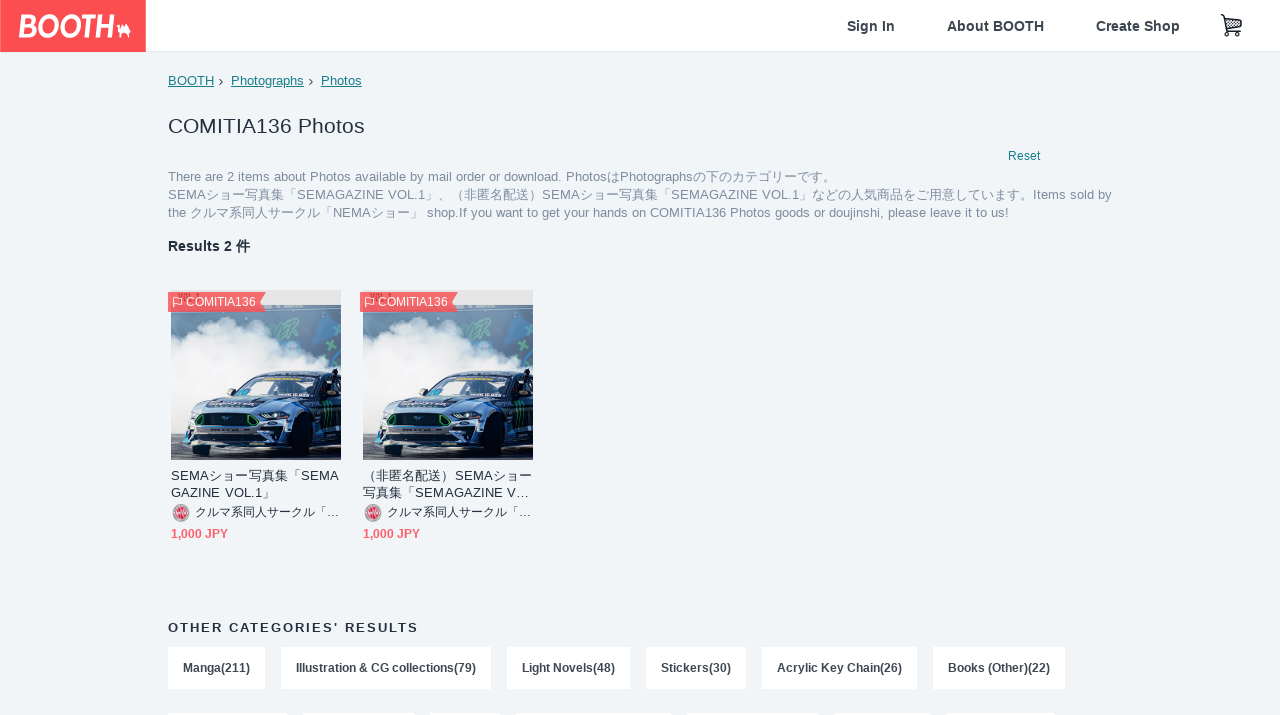

--- FILE ---
content_type: text/html; charset=utf-8
request_url: https://www.google.com/recaptcha/enterprise/anchor?ar=1&k=6LfF1dcZAAAAAOHQX8v16MX5SktDwmQINVD_6mBF&co=aHR0cHM6Ly9ib290aC5wbTo0NDM.&hl=en&v=PoyoqOPhxBO7pBk68S4YbpHZ&size=invisible&anchor-ms=20000&execute-ms=30000&cb=cf5lbjf5ta3v
body_size: 48651
content:
<!DOCTYPE HTML><html dir="ltr" lang="en"><head><meta http-equiv="Content-Type" content="text/html; charset=UTF-8">
<meta http-equiv="X-UA-Compatible" content="IE=edge">
<title>reCAPTCHA</title>
<style type="text/css">
/* cyrillic-ext */
@font-face {
  font-family: 'Roboto';
  font-style: normal;
  font-weight: 400;
  font-stretch: 100%;
  src: url(//fonts.gstatic.com/s/roboto/v48/KFO7CnqEu92Fr1ME7kSn66aGLdTylUAMa3GUBHMdazTgWw.woff2) format('woff2');
  unicode-range: U+0460-052F, U+1C80-1C8A, U+20B4, U+2DE0-2DFF, U+A640-A69F, U+FE2E-FE2F;
}
/* cyrillic */
@font-face {
  font-family: 'Roboto';
  font-style: normal;
  font-weight: 400;
  font-stretch: 100%;
  src: url(//fonts.gstatic.com/s/roboto/v48/KFO7CnqEu92Fr1ME7kSn66aGLdTylUAMa3iUBHMdazTgWw.woff2) format('woff2');
  unicode-range: U+0301, U+0400-045F, U+0490-0491, U+04B0-04B1, U+2116;
}
/* greek-ext */
@font-face {
  font-family: 'Roboto';
  font-style: normal;
  font-weight: 400;
  font-stretch: 100%;
  src: url(//fonts.gstatic.com/s/roboto/v48/KFO7CnqEu92Fr1ME7kSn66aGLdTylUAMa3CUBHMdazTgWw.woff2) format('woff2');
  unicode-range: U+1F00-1FFF;
}
/* greek */
@font-face {
  font-family: 'Roboto';
  font-style: normal;
  font-weight: 400;
  font-stretch: 100%;
  src: url(//fonts.gstatic.com/s/roboto/v48/KFO7CnqEu92Fr1ME7kSn66aGLdTylUAMa3-UBHMdazTgWw.woff2) format('woff2');
  unicode-range: U+0370-0377, U+037A-037F, U+0384-038A, U+038C, U+038E-03A1, U+03A3-03FF;
}
/* math */
@font-face {
  font-family: 'Roboto';
  font-style: normal;
  font-weight: 400;
  font-stretch: 100%;
  src: url(//fonts.gstatic.com/s/roboto/v48/KFO7CnqEu92Fr1ME7kSn66aGLdTylUAMawCUBHMdazTgWw.woff2) format('woff2');
  unicode-range: U+0302-0303, U+0305, U+0307-0308, U+0310, U+0312, U+0315, U+031A, U+0326-0327, U+032C, U+032F-0330, U+0332-0333, U+0338, U+033A, U+0346, U+034D, U+0391-03A1, U+03A3-03A9, U+03B1-03C9, U+03D1, U+03D5-03D6, U+03F0-03F1, U+03F4-03F5, U+2016-2017, U+2034-2038, U+203C, U+2040, U+2043, U+2047, U+2050, U+2057, U+205F, U+2070-2071, U+2074-208E, U+2090-209C, U+20D0-20DC, U+20E1, U+20E5-20EF, U+2100-2112, U+2114-2115, U+2117-2121, U+2123-214F, U+2190, U+2192, U+2194-21AE, U+21B0-21E5, U+21F1-21F2, U+21F4-2211, U+2213-2214, U+2216-22FF, U+2308-230B, U+2310, U+2319, U+231C-2321, U+2336-237A, U+237C, U+2395, U+239B-23B7, U+23D0, U+23DC-23E1, U+2474-2475, U+25AF, U+25B3, U+25B7, U+25BD, U+25C1, U+25CA, U+25CC, U+25FB, U+266D-266F, U+27C0-27FF, U+2900-2AFF, U+2B0E-2B11, U+2B30-2B4C, U+2BFE, U+3030, U+FF5B, U+FF5D, U+1D400-1D7FF, U+1EE00-1EEFF;
}
/* symbols */
@font-face {
  font-family: 'Roboto';
  font-style: normal;
  font-weight: 400;
  font-stretch: 100%;
  src: url(//fonts.gstatic.com/s/roboto/v48/KFO7CnqEu92Fr1ME7kSn66aGLdTylUAMaxKUBHMdazTgWw.woff2) format('woff2');
  unicode-range: U+0001-000C, U+000E-001F, U+007F-009F, U+20DD-20E0, U+20E2-20E4, U+2150-218F, U+2190, U+2192, U+2194-2199, U+21AF, U+21E6-21F0, U+21F3, U+2218-2219, U+2299, U+22C4-22C6, U+2300-243F, U+2440-244A, U+2460-24FF, U+25A0-27BF, U+2800-28FF, U+2921-2922, U+2981, U+29BF, U+29EB, U+2B00-2BFF, U+4DC0-4DFF, U+FFF9-FFFB, U+10140-1018E, U+10190-1019C, U+101A0, U+101D0-101FD, U+102E0-102FB, U+10E60-10E7E, U+1D2C0-1D2D3, U+1D2E0-1D37F, U+1F000-1F0FF, U+1F100-1F1AD, U+1F1E6-1F1FF, U+1F30D-1F30F, U+1F315, U+1F31C, U+1F31E, U+1F320-1F32C, U+1F336, U+1F378, U+1F37D, U+1F382, U+1F393-1F39F, U+1F3A7-1F3A8, U+1F3AC-1F3AF, U+1F3C2, U+1F3C4-1F3C6, U+1F3CA-1F3CE, U+1F3D4-1F3E0, U+1F3ED, U+1F3F1-1F3F3, U+1F3F5-1F3F7, U+1F408, U+1F415, U+1F41F, U+1F426, U+1F43F, U+1F441-1F442, U+1F444, U+1F446-1F449, U+1F44C-1F44E, U+1F453, U+1F46A, U+1F47D, U+1F4A3, U+1F4B0, U+1F4B3, U+1F4B9, U+1F4BB, U+1F4BF, U+1F4C8-1F4CB, U+1F4D6, U+1F4DA, U+1F4DF, U+1F4E3-1F4E6, U+1F4EA-1F4ED, U+1F4F7, U+1F4F9-1F4FB, U+1F4FD-1F4FE, U+1F503, U+1F507-1F50B, U+1F50D, U+1F512-1F513, U+1F53E-1F54A, U+1F54F-1F5FA, U+1F610, U+1F650-1F67F, U+1F687, U+1F68D, U+1F691, U+1F694, U+1F698, U+1F6AD, U+1F6B2, U+1F6B9-1F6BA, U+1F6BC, U+1F6C6-1F6CF, U+1F6D3-1F6D7, U+1F6E0-1F6EA, U+1F6F0-1F6F3, U+1F6F7-1F6FC, U+1F700-1F7FF, U+1F800-1F80B, U+1F810-1F847, U+1F850-1F859, U+1F860-1F887, U+1F890-1F8AD, U+1F8B0-1F8BB, U+1F8C0-1F8C1, U+1F900-1F90B, U+1F93B, U+1F946, U+1F984, U+1F996, U+1F9E9, U+1FA00-1FA6F, U+1FA70-1FA7C, U+1FA80-1FA89, U+1FA8F-1FAC6, U+1FACE-1FADC, U+1FADF-1FAE9, U+1FAF0-1FAF8, U+1FB00-1FBFF;
}
/* vietnamese */
@font-face {
  font-family: 'Roboto';
  font-style: normal;
  font-weight: 400;
  font-stretch: 100%;
  src: url(//fonts.gstatic.com/s/roboto/v48/KFO7CnqEu92Fr1ME7kSn66aGLdTylUAMa3OUBHMdazTgWw.woff2) format('woff2');
  unicode-range: U+0102-0103, U+0110-0111, U+0128-0129, U+0168-0169, U+01A0-01A1, U+01AF-01B0, U+0300-0301, U+0303-0304, U+0308-0309, U+0323, U+0329, U+1EA0-1EF9, U+20AB;
}
/* latin-ext */
@font-face {
  font-family: 'Roboto';
  font-style: normal;
  font-weight: 400;
  font-stretch: 100%;
  src: url(//fonts.gstatic.com/s/roboto/v48/KFO7CnqEu92Fr1ME7kSn66aGLdTylUAMa3KUBHMdazTgWw.woff2) format('woff2');
  unicode-range: U+0100-02BA, U+02BD-02C5, U+02C7-02CC, U+02CE-02D7, U+02DD-02FF, U+0304, U+0308, U+0329, U+1D00-1DBF, U+1E00-1E9F, U+1EF2-1EFF, U+2020, U+20A0-20AB, U+20AD-20C0, U+2113, U+2C60-2C7F, U+A720-A7FF;
}
/* latin */
@font-face {
  font-family: 'Roboto';
  font-style: normal;
  font-weight: 400;
  font-stretch: 100%;
  src: url(//fonts.gstatic.com/s/roboto/v48/KFO7CnqEu92Fr1ME7kSn66aGLdTylUAMa3yUBHMdazQ.woff2) format('woff2');
  unicode-range: U+0000-00FF, U+0131, U+0152-0153, U+02BB-02BC, U+02C6, U+02DA, U+02DC, U+0304, U+0308, U+0329, U+2000-206F, U+20AC, U+2122, U+2191, U+2193, U+2212, U+2215, U+FEFF, U+FFFD;
}
/* cyrillic-ext */
@font-face {
  font-family: 'Roboto';
  font-style: normal;
  font-weight: 500;
  font-stretch: 100%;
  src: url(//fonts.gstatic.com/s/roboto/v48/KFO7CnqEu92Fr1ME7kSn66aGLdTylUAMa3GUBHMdazTgWw.woff2) format('woff2');
  unicode-range: U+0460-052F, U+1C80-1C8A, U+20B4, U+2DE0-2DFF, U+A640-A69F, U+FE2E-FE2F;
}
/* cyrillic */
@font-face {
  font-family: 'Roboto';
  font-style: normal;
  font-weight: 500;
  font-stretch: 100%;
  src: url(//fonts.gstatic.com/s/roboto/v48/KFO7CnqEu92Fr1ME7kSn66aGLdTylUAMa3iUBHMdazTgWw.woff2) format('woff2');
  unicode-range: U+0301, U+0400-045F, U+0490-0491, U+04B0-04B1, U+2116;
}
/* greek-ext */
@font-face {
  font-family: 'Roboto';
  font-style: normal;
  font-weight: 500;
  font-stretch: 100%;
  src: url(//fonts.gstatic.com/s/roboto/v48/KFO7CnqEu92Fr1ME7kSn66aGLdTylUAMa3CUBHMdazTgWw.woff2) format('woff2');
  unicode-range: U+1F00-1FFF;
}
/* greek */
@font-face {
  font-family: 'Roboto';
  font-style: normal;
  font-weight: 500;
  font-stretch: 100%;
  src: url(//fonts.gstatic.com/s/roboto/v48/KFO7CnqEu92Fr1ME7kSn66aGLdTylUAMa3-UBHMdazTgWw.woff2) format('woff2');
  unicode-range: U+0370-0377, U+037A-037F, U+0384-038A, U+038C, U+038E-03A1, U+03A3-03FF;
}
/* math */
@font-face {
  font-family: 'Roboto';
  font-style: normal;
  font-weight: 500;
  font-stretch: 100%;
  src: url(//fonts.gstatic.com/s/roboto/v48/KFO7CnqEu92Fr1ME7kSn66aGLdTylUAMawCUBHMdazTgWw.woff2) format('woff2');
  unicode-range: U+0302-0303, U+0305, U+0307-0308, U+0310, U+0312, U+0315, U+031A, U+0326-0327, U+032C, U+032F-0330, U+0332-0333, U+0338, U+033A, U+0346, U+034D, U+0391-03A1, U+03A3-03A9, U+03B1-03C9, U+03D1, U+03D5-03D6, U+03F0-03F1, U+03F4-03F5, U+2016-2017, U+2034-2038, U+203C, U+2040, U+2043, U+2047, U+2050, U+2057, U+205F, U+2070-2071, U+2074-208E, U+2090-209C, U+20D0-20DC, U+20E1, U+20E5-20EF, U+2100-2112, U+2114-2115, U+2117-2121, U+2123-214F, U+2190, U+2192, U+2194-21AE, U+21B0-21E5, U+21F1-21F2, U+21F4-2211, U+2213-2214, U+2216-22FF, U+2308-230B, U+2310, U+2319, U+231C-2321, U+2336-237A, U+237C, U+2395, U+239B-23B7, U+23D0, U+23DC-23E1, U+2474-2475, U+25AF, U+25B3, U+25B7, U+25BD, U+25C1, U+25CA, U+25CC, U+25FB, U+266D-266F, U+27C0-27FF, U+2900-2AFF, U+2B0E-2B11, U+2B30-2B4C, U+2BFE, U+3030, U+FF5B, U+FF5D, U+1D400-1D7FF, U+1EE00-1EEFF;
}
/* symbols */
@font-face {
  font-family: 'Roboto';
  font-style: normal;
  font-weight: 500;
  font-stretch: 100%;
  src: url(//fonts.gstatic.com/s/roboto/v48/KFO7CnqEu92Fr1ME7kSn66aGLdTylUAMaxKUBHMdazTgWw.woff2) format('woff2');
  unicode-range: U+0001-000C, U+000E-001F, U+007F-009F, U+20DD-20E0, U+20E2-20E4, U+2150-218F, U+2190, U+2192, U+2194-2199, U+21AF, U+21E6-21F0, U+21F3, U+2218-2219, U+2299, U+22C4-22C6, U+2300-243F, U+2440-244A, U+2460-24FF, U+25A0-27BF, U+2800-28FF, U+2921-2922, U+2981, U+29BF, U+29EB, U+2B00-2BFF, U+4DC0-4DFF, U+FFF9-FFFB, U+10140-1018E, U+10190-1019C, U+101A0, U+101D0-101FD, U+102E0-102FB, U+10E60-10E7E, U+1D2C0-1D2D3, U+1D2E0-1D37F, U+1F000-1F0FF, U+1F100-1F1AD, U+1F1E6-1F1FF, U+1F30D-1F30F, U+1F315, U+1F31C, U+1F31E, U+1F320-1F32C, U+1F336, U+1F378, U+1F37D, U+1F382, U+1F393-1F39F, U+1F3A7-1F3A8, U+1F3AC-1F3AF, U+1F3C2, U+1F3C4-1F3C6, U+1F3CA-1F3CE, U+1F3D4-1F3E0, U+1F3ED, U+1F3F1-1F3F3, U+1F3F5-1F3F7, U+1F408, U+1F415, U+1F41F, U+1F426, U+1F43F, U+1F441-1F442, U+1F444, U+1F446-1F449, U+1F44C-1F44E, U+1F453, U+1F46A, U+1F47D, U+1F4A3, U+1F4B0, U+1F4B3, U+1F4B9, U+1F4BB, U+1F4BF, U+1F4C8-1F4CB, U+1F4D6, U+1F4DA, U+1F4DF, U+1F4E3-1F4E6, U+1F4EA-1F4ED, U+1F4F7, U+1F4F9-1F4FB, U+1F4FD-1F4FE, U+1F503, U+1F507-1F50B, U+1F50D, U+1F512-1F513, U+1F53E-1F54A, U+1F54F-1F5FA, U+1F610, U+1F650-1F67F, U+1F687, U+1F68D, U+1F691, U+1F694, U+1F698, U+1F6AD, U+1F6B2, U+1F6B9-1F6BA, U+1F6BC, U+1F6C6-1F6CF, U+1F6D3-1F6D7, U+1F6E0-1F6EA, U+1F6F0-1F6F3, U+1F6F7-1F6FC, U+1F700-1F7FF, U+1F800-1F80B, U+1F810-1F847, U+1F850-1F859, U+1F860-1F887, U+1F890-1F8AD, U+1F8B0-1F8BB, U+1F8C0-1F8C1, U+1F900-1F90B, U+1F93B, U+1F946, U+1F984, U+1F996, U+1F9E9, U+1FA00-1FA6F, U+1FA70-1FA7C, U+1FA80-1FA89, U+1FA8F-1FAC6, U+1FACE-1FADC, U+1FADF-1FAE9, U+1FAF0-1FAF8, U+1FB00-1FBFF;
}
/* vietnamese */
@font-face {
  font-family: 'Roboto';
  font-style: normal;
  font-weight: 500;
  font-stretch: 100%;
  src: url(//fonts.gstatic.com/s/roboto/v48/KFO7CnqEu92Fr1ME7kSn66aGLdTylUAMa3OUBHMdazTgWw.woff2) format('woff2');
  unicode-range: U+0102-0103, U+0110-0111, U+0128-0129, U+0168-0169, U+01A0-01A1, U+01AF-01B0, U+0300-0301, U+0303-0304, U+0308-0309, U+0323, U+0329, U+1EA0-1EF9, U+20AB;
}
/* latin-ext */
@font-face {
  font-family: 'Roboto';
  font-style: normal;
  font-weight: 500;
  font-stretch: 100%;
  src: url(//fonts.gstatic.com/s/roboto/v48/KFO7CnqEu92Fr1ME7kSn66aGLdTylUAMa3KUBHMdazTgWw.woff2) format('woff2');
  unicode-range: U+0100-02BA, U+02BD-02C5, U+02C7-02CC, U+02CE-02D7, U+02DD-02FF, U+0304, U+0308, U+0329, U+1D00-1DBF, U+1E00-1E9F, U+1EF2-1EFF, U+2020, U+20A0-20AB, U+20AD-20C0, U+2113, U+2C60-2C7F, U+A720-A7FF;
}
/* latin */
@font-face {
  font-family: 'Roboto';
  font-style: normal;
  font-weight: 500;
  font-stretch: 100%;
  src: url(//fonts.gstatic.com/s/roboto/v48/KFO7CnqEu92Fr1ME7kSn66aGLdTylUAMa3yUBHMdazQ.woff2) format('woff2');
  unicode-range: U+0000-00FF, U+0131, U+0152-0153, U+02BB-02BC, U+02C6, U+02DA, U+02DC, U+0304, U+0308, U+0329, U+2000-206F, U+20AC, U+2122, U+2191, U+2193, U+2212, U+2215, U+FEFF, U+FFFD;
}
/* cyrillic-ext */
@font-face {
  font-family: 'Roboto';
  font-style: normal;
  font-weight: 900;
  font-stretch: 100%;
  src: url(//fonts.gstatic.com/s/roboto/v48/KFO7CnqEu92Fr1ME7kSn66aGLdTylUAMa3GUBHMdazTgWw.woff2) format('woff2');
  unicode-range: U+0460-052F, U+1C80-1C8A, U+20B4, U+2DE0-2DFF, U+A640-A69F, U+FE2E-FE2F;
}
/* cyrillic */
@font-face {
  font-family: 'Roboto';
  font-style: normal;
  font-weight: 900;
  font-stretch: 100%;
  src: url(//fonts.gstatic.com/s/roboto/v48/KFO7CnqEu92Fr1ME7kSn66aGLdTylUAMa3iUBHMdazTgWw.woff2) format('woff2');
  unicode-range: U+0301, U+0400-045F, U+0490-0491, U+04B0-04B1, U+2116;
}
/* greek-ext */
@font-face {
  font-family: 'Roboto';
  font-style: normal;
  font-weight: 900;
  font-stretch: 100%;
  src: url(//fonts.gstatic.com/s/roboto/v48/KFO7CnqEu92Fr1ME7kSn66aGLdTylUAMa3CUBHMdazTgWw.woff2) format('woff2');
  unicode-range: U+1F00-1FFF;
}
/* greek */
@font-face {
  font-family: 'Roboto';
  font-style: normal;
  font-weight: 900;
  font-stretch: 100%;
  src: url(//fonts.gstatic.com/s/roboto/v48/KFO7CnqEu92Fr1ME7kSn66aGLdTylUAMa3-UBHMdazTgWw.woff2) format('woff2');
  unicode-range: U+0370-0377, U+037A-037F, U+0384-038A, U+038C, U+038E-03A1, U+03A3-03FF;
}
/* math */
@font-face {
  font-family: 'Roboto';
  font-style: normal;
  font-weight: 900;
  font-stretch: 100%;
  src: url(//fonts.gstatic.com/s/roboto/v48/KFO7CnqEu92Fr1ME7kSn66aGLdTylUAMawCUBHMdazTgWw.woff2) format('woff2');
  unicode-range: U+0302-0303, U+0305, U+0307-0308, U+0310, U+0312, U+0315, U+031A, U+0326-0327, U+032C, U+032F-0330, U+0332-0333, U+0338, U+033A, U+0346, U+034D, U+0391-03A1, U+03A3-03A9, U+03B1-03C9, U+03D1, U+03D5-03D6, U+03F0-03F1, U+03F4-03F5, U+2016-2017, U+2034-2038, U+203C, U+2040, U+2043, U+2047, U+2050, U+2057, U+205F, U+2070-2071, U+2074-208E, U+2090-209C, U+20D0-20DC, U+20E1, U+20E5-20EF, U+2100-2112, U+2114-2115, U+2117-2121, U+2123-214F, U+2190, U+2192, U+2194-21AE, U+21B0-21E5, U+21F1-21F2, U+21F4-2211, U+2213-2214, U+2216-22FF, U+2308-230B, U+2310, U+2319, U+231C-2321, U+2336-237A, U+237C, U+2395, U+239B-23B7, U+23D0, U+23DC-23E1, U+2474-2475, U+25AF, U+25B3, U+25B7, U+25BD, U+25C1, U+25CA, U+25CC, U+25FB, U+266D-266F, U+27C0-27FF, U+2900-2AFF, U+2B0E-2B11, U+2B30-2B4C, U+2BFE, U+3030, U+FF5B, U+FF5D, U+1D400-1D7FF, U+1EE00-1EEFF;
}
/* symbols */
@font-face {
  font-family: 'Roboto';
  font-style: normal;
  font-weight: 900;
  font-stretch: 100%;
  src: url(//fonts.gstatic.com/s/roboto/v48/KFO7CnqEu92Fr1ME7kSn66aGLdTylUAMaxKUBHMdazTgWw.woff2) format('woff2');
  unicode-range: U+0001-000C, U+000E-001F, U+007F-009F, U+20DD-20E0, U+20E2-20E4, U+2150-218F, U+2190, U+2192, U+2194-2199, U+21AF, U+21E6-21F0, U+21F3, U+2218-2219, U+2299, U+22C4-22C6, U+2300-243F, U+2440-244A, U+2460-24FF, U+25A0-27BF, U+2800-28FF, U+2921-2922, U+2981, U+29BF, U+29EB, U+2B00-2BFF, U+4DC0-4DFF, U+FFF9-FFFB, U+10140-1018E, U+10190-1019C, U+101A0, U+101D0-101FD, U+102E0-102FB, U+10E60-10E7E, U+1D2C0-1D2D3, U+1D2E0-1D37F, U+1F000-1F0FF, U+1F100-1F1AD, U+1F1E6-1F1FF, U+1F30D-1F30F, U+1F315, U+1F31C, U+1F31E, U+1F320-1F32C, U+1F336, U+1F378, U+1F37D, U+1F382, U+1F393-1F39F, U+1F3A7-1F3A8, U+1F3AC-1F3AF, U+1F3C2, U+1F3C4-1F3C6, U+1F3CA-1F3CE, U+1F3D4-1F3E0, U+1F3ED, U+1F3F1-1F3F3, U+1F3F5-1F3F7, U+1F408, U+1F415, U+1F41F, U+1F426, U+1F43F, U+1F441-1F442, U+1F444, U+1F446-1F449, U+1F44C-1F44E, U+1F453, U+1F46A, U+1F47D, U+1F4A3, U+1F4B0, U+1F4B3, U+1F4B9, U+1F4BB, U+1F4BF, U+1F4C8-1F4CB, U+1F4D6, U+1F4DA, U+1F4DF, U+1F4E3-1F4E6, U+1F4EA-1F4ED, U+1F4F7, U+1F4F9-1F4FB, U+1F4FD-1F4FE, U+1F503, U+1F507-1F50B, U+1F50D, U+1F512-1F513, U+1F53E-1F54A, U+1F54F-1F5FA, U+1F610, U+1F650-1F67F, U+1F687, U+1F68D, U+1F691, U+1F694, U+1F698, U+1F6AD, U+1F6B2, U+1F6B9-1F6BA, U+1F6BC, U+1F6C6-1F6CF, U+1F6D3-1F6D7, U+1F6E0-1F6EA, U+1F6F0-1F6F3, U+1F6F7-1F6FC, U+1F700-1F7FF, U+1F800-1F80B, U+1F810-1F847, U+1F850-1F859, U+1F860-1F887, U+1F890-1F8AD, U+1F8B0-1F8BB, U+1F8C0-1F8C1, U+1F900-1F90B, U+1F93B, U+1F946, U+1F984, U+1F996, U+1F9E9, U+1FA00-1FA6F, U+1FA70-1FA7C, U+1FA80-1FA89, U+1FA8F-1FAC6, U+1FACE-1FADC, U+1FADF-1FAE9, U+1FAF0-1FAF8, U+1FB00-1FBFF;
}
/* vietnamese */
@font-face {
  font-family: 'Roboto';
  font-style: normal;
  font-weight: 900;
  font-stretch: 100%;
  src: url(//fonts.gstatic.com/s/roboto/v48/KFO7CnqEu92Fr1ME7kSn66aGLdTylUAMa3OUBHMdazTgWw.woff2) format('woff2');
  unicode-range: U+0102-0103, U+0110-0111, U+0128-0129, U+0168-0169, U+01A0-01A1, U+01AF-01B0, U+0300-0301, U+0303-0304, U+0308-0309, U+0323, U+0329, U+1EA0-1EF9, U+20AB;
}
/* latin-ext */
@font-face {
  font-family: 'Roboto';
  font-style: normal;
  font-weight: 900;
  font-stretch: 100%;
  src: url(//fonts.gstatic.com/s/roboto/v48/KFO7CnqEu92Fr1ME7kSn66aGLdTylUAMa3KUBHMdazTgWw.woff2) format('woff2');
  unicode-range: U+0100-02BA, U+02BD-02C5, U+02C7-02CC, U+02CE-02D7, U+02DD-02FF, U+0304, U+0308, U+0329, U+1D00-1DBF, U+1E00-1E9F, U+1EF2-1EFF, U+2020, U+20A0-20AB, U+20AD-20C0, U+2113, U+2C60-2C7F, U+A720-A7FF;
}
/* latin */
@font-face {
  font-family: 'Roboto';
  font-style: normal;
  font-weight: 900;
  font-stretch: 100%;
  src: url(//fonts.gstatic.com/s/roboto/v48/KFO7CnqEu92Fr1ME7kSn66aGLdTylUAMa3yUBHMdazQ.woff2) format('woff2');
  unicode-range: U+0000-00FF, U+0131, U+0152-0153, U+02BB-02BC, U+02C6, U+02DA, U+02DC, U+0304, U+0308, U+0329, U+2000-206F, U+20AC, U+2122, U+2191, U+2193, U+2212, U+2215, U+FEFF, U+FFFD;
}

</style>
<link rel="stylesheet" type="text/css" href="https://www.gstatic.com/recaptcha/releases/PoyoqOPhxBO7pBk68S4YbpHZ/styles__ltr.css">
<script nonce="T18Vnl6tVseUYilXjPAdzQ" type="text/javascript">window['__recaptcha_api'] = 'https://www.google.com/recaptcha/enterprise/';</script>
<script type="text/javascript" src="https://www.gstatic.com/recaptcha/releases/PoyoqOPhxBO7pBk68S4YbpHZ/recaptcha__en.js" nonce="T18Vnl6tVseUYilXjPAdzQ">
      
    </script></head>
<body><div id="rc-anchor-alert" class="rc-anchor-alert"></div>
<input type="hidden" id="recaptcha-token" value="[base64]">
<script type="text/javascript" nonce="T18Vnl6tVseUYilXjPAdzQ">
      recaptcha.anchor.Main.init("[\x22ainput\x22,[\x22bgdata\x22,\x22\x22,\[base64]/[base64]/[base64]/bmV3IHJbeF0oY1swXSk6RT09Mj9uZXcgclt4XShjWzBdLGNbMV0pOkU9PTM/bmV3IHJbeF0oY1swXSxjWzFdLGNbMl0pOkU9PTQ/[base64]/[base64]/[base64]/[base64]/[base64]/[base64]/[base64]/[base64]\x22,\[base64]\\u003d\x22,\x22fcKxTMOGGMKrwpLCtMO5dFFQw4kKw5UKwqTCpErCksKPAMO9w6vDpiQbwqFBwqlzwp1TwpbDulLDn3TCoXtZw5jCvcOFwo3DvU7CpMODw5HDuV/CrQzCoynDq8OvQ0bDuSbDusOgwrfCm8KkPsKPf8K/AMOVH8Osw4TCvcOGwpXCmmMjMDQOXHBCVMKVGMOtw4nDl8Orwopnwq3DrWI8AcKORRZjO8OLcmJWw7YLwpU/[base64]/[base64]/DvcKBw5kZOSEQTMKKw5A7w6HCgA0/wqABd8Omw7E9wogxGMO2V8KAw5LDhsKIcMKCwpIPw6LDtcKTPAkHAcKNMCbCssOIwplrw7FhwokQwonDsMOndcKrw6TCp8K/wrw/c2rDg8Kpw5LCpcKZCjBIw5fDhcKhGW7CosO5wojDqMOnw7PCpsO4w6kMw4vCscKcecOkXsOmBAPDnWnClsKrYy/Ch8OGwq3Dl8O3G28dK3Qww7VVwrR1w4xXwp5mMFPChE7DuiPCkFkXS8ObLAwjwoEUwqfDjTzCl8OMwrBofcKTUSzDugnChsKWWnjCnW/CiQssScOxdyYNbmnDu8Okw6kVwqsbecOVw7XCs0/Dv8Owwp0HwrbCtFXDljdkQDrCsl8sQsKtDcKwD8OZcsOcJ8OkWWbDjMK5CcOAw6nDpMOtDcKFw4FAPmjCs2vDhw3CqcOHwrFENGfCgR/CunRIwo9VwqpVw4JkblZOwqwpG8O9w69xwpJtJ13CmcOqw6DDhsOgwpEkSSnDtDEOPMOASsOtw6Ucwq/CkMOYJsOmw7/DnU7DiSHClGDCgmTDhcKgL1HDojpnJErDgcOiworDmsK1wq7DhMOrwrLDqC9xThpjwqDDnTFKbVoSIGtvGMO0wqLDmikJwoPDtwVfwqxxcsK/NcOZwpLCn8OYdgnDu8KNF38Kw43DmcOGTBUtw7dMRcOcwqvDn8OCwpUQw5Fdw6/[base64]/CrjbDtVnDrsOfwqfCnsKfUsKiQsOXw7gyPcOkPMKGw4EDeWHDsU7DmMO/wpfDqgkEJcKPw6kbCVcAWCcrw7vDqE3Dv0gPPHjCsV/CjcKEw5vDnsOEw7LCk2VhwqfDqALDp8O6woLCvV5Pw4wbNcOKw5PDlFwmw5vCt8KmwoV8w4TDq3bDig7DhjDCgcKcwpnDqD/Cl8KMXcOwZynDjMOlTcKROEJOZMKSb8OTw5nDnsOpKMKywofDksK1AMOBw6d+w5fDmsKTw7ZDOmvCjcOkw6kBWcKGU0XDucK9IhfCtisJdMOxFELDlRQaKcKkFcK3V8OwAmYaVEtGw6jDk0QiwrITLsOCw7LCksOyw719w7J9w5nClMOCJ8Oaw79ldhnDosO/[base64]/CucKIaRcYasOxw5bDnMOzFXdLwq/DtzvDo8K3wrXCgcOew5IXwpXClDMMw49+woJFw6g7WQjCocK3wrYYwodVIWM3w7Y3F8OHw43DgglgFcO1R8KfZ8Kww4nDh8OXLMKYFMKBw6PCiQPDqHHClTHClsK6wovClMKXF3PDi3V7XcOJwo/CgENmUixSXk13SsOBwox+DhApFWZaw7MIwooTwol/[base64]/DtMOxO27DncKnO8K8ecKFSyzChl8hwozDh3/CsFbDpBw2wr/[base64]/Do8OJwrhLVcKlQsKUw7nDm3nChsKIwq0gIsKZfk1Tw5kjw6EgD8KvBiEbw4UUOMKLZsO4VAvComVtVsOsHUPDtjFdGsO4d8Obwr1CCcO4WcO9csOnw5AyXD0LUDjCjkLCg2jCuVdrUHjCo8KGwp/[base64]/wp4Vw60dXHopUMKZw5dIw69HCsKlw7g1FsKfX8OgPjjCs8OFIw9cw7zCgMOjYxoPMDPCqMOAw5Z/FxAjw5ocwobDucK5f8Oiw5Row7jDpx3ClMKxw4PDisOXYsOrZsO6w4zDisKrc8KBScKFw7fDshzDizrCiFxkTjLDt8OUwqbCjDfCs8OZwpd9w6jCmUobw5rDpgISfsK/dV3DuVzDmhrDlzjCncK/w7YhS8KKWcOkN8OvG8KYwp7DiMK7wo8Zw6h9wp19XFDCm07DvsOYPsOsw48ywqfDoWrDhcKbX01uZ8OCD8KUNU/Cn8OnLhwra8O+wpB8OWfDoQZlwqkZJMKwA3gHw5nDkk3DpsOhwoc4K8O8w7bCoiw1wp5iVMOzQTnDhQvCh0QXSlvCr8OSw47CjydZOjwLJ8KEw6d2wrkSwqDCtUk2ejHCsgLCq8KWZxHCt8OPwqAxwos/wowhw5paAcK2NzF/dsK/wqLCmU5Fwr3Di8OpwqAyT8K8DsOyw64PwojCpQ3ClMKMw5zChsOlwopnw7HDg8KnKztww5bCp8K/[base64]/DqsKzwrp6wpMZRsKeIcKROAR1woTCosOTw5zDgQ3DlDQLw4/DjntkacODRHNow5cjwqF/Kz7DnHFEw5RUwrXCisKwwp7DhG83EMOvw7nCjMKMSsOQbMOTwrcmwrzCgcKXVMOlXcKyYsKAVmPCvhd7wqXDusKOw4XCmzHCg8OIwrxNInjCu2sqw50ifkHChHvDocOoZQN5CsK/asKmw47DtBpkw4vCnDjCoS/Dh8OFwqYzcEDClcOqbA9AwpMawqAUwqzCgcOYTAREw6XCucKuw6tBV3DDv8Kqw7XCsX0ww5LCi8KgZhFrIcK4JsK0w5nCjQDDhMOhw4LCi8OBNMKvXsKzDcKXw4zCsU/CuWp8wpXDt09FIjR4wrgNQVYNwrfCp2PDscKELcOfZsOcdcKQwp3Ck8K4bMOcwqfCpMOZR8Ouw6vDhsKtCBLDtAHDslTDohJeVgUJwojDtR3Ch8OJw6DCqcOowq58F8OXwrR/TDB0wp9Mw7JDwpTDmXoQwqjCskgJD8KkwqbClsKaSXzCucOkCMOmNMK4KxsOMWvDt8KrCsKnwoR2wrjCnzkFw7kWw5fCuMODTWd5NylAwrbDmz3ClVvCl0TDhMOQPcK6w7fDry3DtcOERwjDnDd+w5EgdsKjwqnDrMOcDcOewoTDuMKCGT/CrjjCiQ/ClFjDqiEEw4YaWcOSbcKIw68qU8KZwrLCn8Kgw5oJJUzDvsODCHAaMMOfS8K5CibCiXTCjsOhw4AEEWrChhN+wqQxOcOAdElYwrvCj8OxdMKvwoDCn1hSCcKeAWwbWsOsbDrCmcOETHTDmMKawphMZsKHw4zCqsOcF0IhVRfDh2s1RcObTG7Cj8OLwp/ClMOUMsKIw4x1KsK/TMKAW0cXGjLDnFdYw78OwqTDiMOHJcOcccOeeV0pSz7Cvn0Fw7PCujTDr2NIe3sZw6hlVsKFw4dwXSbCr8KDfsKcbcKeK8OWGyReRA3CpkzDncOdVsKcUcOMw7rCoyjCm8KjQAo2U0PCkcKDIBMQFHo9GcK5w6/DqDrCkRXDhygywqk+wpnCkATDmmhgIsOswq3CrxjDjsKwFW7ChDthw6vDsMO/wqY6wp4MdMOxwpLDtcOwPDxAZijDjSQWwo0GwoFYH8OOw4/DgsO+w4Ytw5sAXgYbZWLCi8OofhjCmsOMAsKUaW/[base64]/Ds8OOwrk7XcOHwrjCocK8bMKnw54saMKiwqLCicOVXMOROgrCiwHDqsOvw5cEWBkuI8Kxw5zCpsK6w6hdw6V3w74rwqlgw58Ww4FPBcK5C14CwqXCmcOJwrfCkMKYJj0bwpfDnsO/wqJBFQrCrsOfw7sQfsK8ailPNsKMCg5uw455d8KpFAJMIMKIwpthI8KVdBPCtHMjw596w5vDucKuw5jDhVvCnsKUesKdwq7ClMKrWm/Dt8KiwqTDhgPCrFk7w5XDlC8Mw55ERxrCjMK/wrXDnk/Di0nChsKUwo9vw40aw6Q4wqwBw5nDtx46AsOtQ8O1wrPCsB8sw4F/woJ4HsO/w63DjW/CgcKdR8KgfcOTw4bDi3XDoFVgwrDDh8KNwoQNwqkxw7/CtMOzMyXDvHQOLErCm2jCiwbDsW54LBzDq8K7Oi4lwq/Dg2PCvcOxIMKwD1pIfMOHdcK1w5TCoS7CssKdFsORwqfCncKMw55CHgXCtcK1w48Mw6LDm8OlAsK2bMKUwpTDnsOtwpswQsOMcMKDTsOmwp5Bw4RGahtLAAvCocKbJXnDnMOZw5R7w4/DhMOxSWfDlmFzwqbCox89LkVbLcK+J8KEQmkew4bDqWVowqrCgy1rF8KScBDDq8Olwop4wr5swpMnw4PDhcKCw7PDgx7Dg31BwrUrbsKec0LDhcOPCcK0AwbDii0Mw5PCsj/Ct8Ohw4vDvVVnF1XCtMKqw7ZFSsKlwrEZwpnDvDTDsy4tw7lGw6I6wovCvw1ew6xTF8KGc1xccnXDhMK4VQPCp8KgwptDwohbw5/CgMOSw5cze8KEw4kueWnDp8KTw6gvwpsSccOUwpdcLMKlwpTCu2PDlF/[base64]/wowPw5nCvh8+w6sCTStqf2XCoWZBwqfDocOURsKdPMK2eAvDucK9w7HDhsO5w7JawroYNCbDqmfDvg9uw5bDnXk1dHLDs1g+SQEVwpXDmMKpw6sqw5vCm8KoGcOFJcK/JMK4Fk9Sw5vDjDvCmgrDjAXCqmPCoMKzPcO8ZXEgIFRPN8ODw5ZAw5Q7QsKnwrfCqz0ILwAlw7XCuDYJRxHCvA8ZwrTCjzdAFcO8R8K3woLDmGZYwpx2w6XCnMKtw4bCgR4Wwrl5w4RNwrfCoBJzw4Q7OH0QwpQwT8Osw77CrwAjw60Pe8OVwofClcKwwq/CgX0hVVoxSwzCicOlVQHDmCdUfsO6fMOkwogXw57DkMKoB0t4ZMKhc8OVTcOCw4kNwqrDscOlP8KSMMO/w5VnAz83w50EwqQ3YCkaQ0rCisKwNGzCi8Olw47CuwrDlsK1w5XDmRgTczInw4jDlcONDHw+w50dPC4ANgLDqCAJwqHCisOMPmw4FG0uw6rCpzPDmy/[base64]/CnVLDqnV+woN7dMO0aA1iwqgHwp3CqsO/[base64]/w4/DhMO3FcOPwrN+w4jClg/CocOhwovDnMK6wq12wqJTfkpPwrULI8OpDsOPwpQyw4vCmsOtw6I1IwPCgcORwpXCpSfDuMKBO8Oww7PCicOaw5XDgsKBw5zDqxg6FU8aAcORMnXDlzLDj2gWdk47dMO+w5vDlcKfU8K9w691I8OCHcKvwpA2wo0pTMKew4kowq7CgVtocVwZw6/DrFHCocKPGnfCpsOwwrQ3wo7CoQ7Dgh4fw4sICsKOwpchwo9nJW/Ci8Ozw6wpwrbDkDTCim0sAnTDgMOdAlgCwoQcwq9QcirDpk7Dl8KTw6Z/w7/[base64]/w53Cv1vDqMKDwrlQYMK7fknCsgxUwpHDksKHTkVob8O6EcKYTHPDlsKQFzNPw6YYP8KcQ8KBFnQ4HMOJw4vDvFlSwpMFwqnCk3XCmT/[base64]/CnT7CgD3Dmj0mV8KlSHfDqQxXP8KQw7BYw5pGfsOwThUkw7LCtwJwRygFw5zDlMK3PjLCrsOzwrbDl8Oew69AGFInw5bDv8Ohw7l0fMKVw7zDjMOHGsKlw4HCl8KAwoHCik8IHMK0wrJ1w5h+YcKjwp/CscOVFDTCp8Ohag/CuMKpDAzCjcKbwqvCjGzCpwDCssONw55mw6HCn8KpGU3Dm2nClHzDjsKqwqXDuTzCsV4uw6VnAMOmccKhw4PDuzfCuy3DqyHCiTR5AwY9wp0lw5jCqA8pHcOhBcOHw5tUSzQPw68FXVDDvgXDs8O/w5/[base64]/Dig8KIkt9a3czw4vDosKdw4YyMsOLYxAYUTh/cMKRMFYMMCYeOzAOw5coacKzwrQewq/Ck8KOwrlabX1QKMKuwptIwoLCrsK1YcOefcOow5fCt8KTPQkdwpjCocORNsKaccKGwqzCmMOFw6cxSWxgY8O+WxlWEVwxw4fCjMKuemE3TTljOMK7w5ZswrVmw4QSwos8w7HCmVwoLcOpw70HHsORwq/DggAXwprDljLCn8KxcEjCkMOTTSo8w69pw49Sw6JHRcKRfMO9A3HCvMOnDcK2fDcXesOPwqs9wplCbMK/QXBqwqjCrzxxIsO3EAjDjVTDhcOew4TDiEoeacKhFMO+PxHDgMKRFgTCrsKYDEzCn8OOYiPDtsOfPiPCnVTDgBjCtEjDtm/Dg2INwqLCnsK8UsK3w4xgwpNNw4HDv8KtD1UKHwcEw4DDucObw5Ffwq3DokXDgxQvExnDmcKdREPDssKpNh/[base64]/NMODw5Q6wqUeLMKfKUAuw7fCqRM1w6HCjD4Gw6zDkwvDgQohw57CkMOvwphmOiPDocO1wpAHK8O3eMK+w4IpFcODPm4PajfDhcKUQsOAFsOcGSh5fsOPMcKyQmd6HCbDs8O2w7BgRMOLalMWCFIkwr/Cq8OtXk3DpQXDjTLDpwnCtMKCwokUCcKKwr3DijvDgMOKRTbCoHMCA1NWbsKiQsKEdgLDuDcBw70tCwrDmcOsw6TCs8KyeDJew5fDrH11TSzCrcKXwr7CscOCw4vDhsKPwqDDgMO1woBLY0TCn8KsHyYJMMOkw44gw6PDtMOWw7vDrm3Di8K7wpDCnMKAwogYScKDKy/Cj8KoYsKJcsOrw7bDmT5FwpIQwrMuTMK9DUvCksKlwqbCr2PCuMO2wrTCm8OYYzsHw6vCvsK6wpjDkllbw4pBUcKYw7oxDMOPwpNtwpZ1RWJ4JEHDthBxeHxmwrh5wonDlMKFwqfDvVJowrtOw68THVt1wpbCj8O8ccOJAsKpd8KUKUwYwoglw4jDjmfCjj/[base64]/CucOXwrzCm1txw63Cgm3CrCrCh8KNYCbDqmBtw67ChS4Nw4/DpMKnw7XDmzfDuMOgw4hcwrnDoFfCucKINjIlw4fDqBzDuMKOWcKResOlGznCmXZfXcK6dcOTBjzCoMOiw6NwQFbDsV0ObcOJw6zDiMK7D8O8JcOAY8Kzw7fCi0/DuirDkcKFWsKAwoZTwrPDnzBmU2nCukTDo2BvRAhGw4bDrgHCh8OKA2TCrcKhe8OGVMKuRTjCqcK0worCqsO1KzbDlz/DrkdJw4jCo8K8woHCuMKdwpFaeyrChcOnwrhfP8Ohw5vDryjCvcO/wrzDhRVDZ8Oow5IlH8Knw5TClSdcPmrDkEUVw4LDmMKOw7IBVTPCjxdBw5fCun8lAVvDtEl4TsKowoFGF8OETxl1w5/[base64]/[base64]/DgcKcLXrDlsK/[base64]/[base64]/Z8OLwoN9RTXDosK4BsOCMcOgw7TDtsKMwpDDs2zCmQIEPMO2UGzDucKlwp4Nwo/CrcKVw7nCuQshw7cewqbDtnXDqyNJOzRHMMOyw7DCjMKgJ8KkTMONZ8OmRxlYaTpqW8KLwqIvbBbDrMOwwrbCniYAw6nCqEcVHMKiQifDusKfw5fCo8OUWR5AHsKNfSfCpAMowp7CrsKML8Ozw6TDrhzCiR3DomjCjS3Cu8OgwqDDqMKgw5oPwr/DiUvDkcK3IQZTwqMOwonDjMOpwpjCgMOWw5B/w4TDtsKLMxHCtnnDj3tAPcOLXcOyHWpVMyjDsQJkw7Ufw7HDvGpQw5I3wpFkWU7DuMKiwq3DocOidcOjH8OkeHPDvnDCoxTCqMKxFifChsOHKWtaw4HCvHLDicOxwpfDnS/Coj4ywo5UYcOsVX0Rwq4tOyjCosKgw7Jjw5Eody/[base64]/Dr8K8FwTDtT1Mw4M3dsKdaMOnVifCii46VTMQwq7CtU8CWTxPf8OqKcKZwrw0w4NhPcKcYR3DghvDksK2Z3bDtjRPGMKDwpfCjXfCocKgw7g9BB3Ck8OfwrnDsUQIw7vDllnCmsOMw4/CrSrDsEfDhcOAw7NoHMOAPMKHw6QlaWvCmlUCMcOrwowBwozDpVvChGnDj8OQwqHDlWbDrcKHw6rDrsKTb2FJT8KpwpfCu8OOUnDCglLDp8KWRkrCvsK8VMK6w6jDhVXDqMOew5/CkA1mw4gpw6vCrMOtwpvDr0VefxLDvFzDoMKiOMKzZitiOgprecK8wpV2wp7Cp3gEw5JUwoduLUt6w7J0GhrCuXHDlQI8wrRUw6fCv8Kqe8K8LSk1wr3Do8KVGF9xw706wqspQ2TCrMOQw7UKHMKkwpvDnWdYHcOpwqLCpn1/wrsoIcODRFPCrm3CgsOGw5xlwqzCtcOgwq/DosKZTGPDnsONwo8WOMOnw5LDmGYJwp4WNRgbwpJDw6/[base64]/DkMKWKhtAw5VaZxZ+wqPCusKVw5nDsMORcitdwoVWwpQxwoTCgB8Nw49dwrHCmsOkGcKiw5LCuwXCgMKrLkAqJcKjwozCtyUGOjrCnlHCri5mwo/Ch8OCWjbCoQE8FcKpwqjDolPCgMOvwp1uw7xNLGtzFjp+wonCscOWwqwcLmbDuEbDi8O9w6zDiQ/[base64]/DrBgTw6txwozDj8K2DzMewobDkMKpwqbClRvDkcOTHyIjw7xfZFI3wpjDkkw5wr95wo8fBcOjLmobwp4JG8OWw41QccKXwp7DvMKEwq8Uw4LCrMOOSsKcw5/[base64]/M8KbwoNCw7vDj1nDhMKMwoDChCQqw4ttw7rCjzTDp8O/wr1gTsKhwrbDgsO8KDLChQ8cwr/CgH4AUMKEwoRFX2XCk8OCa3DCpcKlUMOMPcKRQcOqJ3bCg8K7woLCicKyw73CpS5gw6lnw4p8wpAUVMKLwoApJEXCq8OYZXvCgR09ehk+VgLDncKIw53CsMO1wrvCslzCgRt/HBTCiH1QSsK+w6jDqcOpwpHDlMOzAcOSYSbDnMK8w5Yfw5tmAMO0R8O8QcKNwpVuLC1uRcKuVcOowqvCsE9MJyvDs8KcMkdLAsKIV8OjIjFOEMKCwqxxw5NoHxTCg282w6nDnjB1bQN6w6nDl8K8wpQFERTDhsOUwqh7fjBMw6kmwpJ0KcK/ci/CucO1woLClQsDD8OTwrMKwqUxWMKtC8OywrR4EEIFMsKcwp7CugjCmwhpwq9iw4DDusKTw7Z9GULCv3Quw70Kwq/DkcKbYVkqwoXCmXcDKwELw7zDucKDdsOsw63Do8O2wqjDh8KiwqAlwoR/[base64]/[base64]/CuEgjw5plworCuGwswqXCkMOlwpzDrGfDp1TDuWLCmVMCw7bCn0QJJsKuWTvCkMOOB8Kiw5/CujAud8KJFGXDvE7CkxFpw49Lw6/CpwrCg0jDtnLCgFBRasOrNMKrOMOgH1LDnMO5wrtlw7bDlcOBwrvCpMOxwonCoMO0wrLCusOXw6gJSXolS3/CjsKPFWlUwqM4w6wOw4HCmlXChMOsJVvCgTPCgk3CvEVLTAPDuCJQUjE2wpcLwqI/[base64]/Cjxhbw5PDjcOTw7nDugUxFcK4w5QOw6/CksONZsOUFBfCkSXDpUvCtD0iw6FDwrrDsgxAZsOxcMKkdMKTw6NVIVNKMRPDrMOfaEwUwq7CsXfCuR/Cq8OwQMOAw7I3wqdEwoc9w7jCqX3ChhtWZwA+akrCmxzDriPDlQFGJ8OewpBBw6/Ds1zCq8KNw6bDtcKOOBfCksOYwr1/wojCssKGwrARZcKdA8O+wqjCrMKtwp9zwpFCe8KPw73DmsOEAcKbw7QWNcK/wpZBXDnDtBfDkMOHcsOsTcOQwrXCiz8GRMOCYMOwwqNow5h+w4N0w7BMA8OGemLCvF4/w4IHLEZ8Ek/[base64]/fmFeT8OIw7J8wp7Cl2xsWsKtwpQ8O1nCry4/Mx5EGjjDm8Ktwr/CuHnCisKLwp0yw6MZw6QGcMOXwq0Mwp4Gw4HDum9eAcOww7xHw6QcwprDsVQMDSXCrMOMdHAew6jCnsKLwqDCmE7CtsKWEn0QYBMtwqYqwpvDmhXCnHVpw69fcS7DmsKZT8OsIMKUw6HDh8OKwqLDgwnCgWsYw7jDhcKyw79ZfsOoPWrCs8Okc3/DtT98w594wpgyLSPCunV8w4vDoMKSw7Fow6R7wr3DskNNesOJw4MqwogDwqEEZ3HCuULDqHodwqLCucOxw6LCpEwkwqdHDBbDozXDg8ORVMOewp3ChArCnMOkwoklwoUPwokzPlDCowgbJsOJwrsjakHDpcKwwokhwq4YPcOwbMO4LlR/w6xKwrxHw6cIw5IBw6ISwqjDlsKuIsO0RMO+wrQ+TMKjWsOmwq0gwqHDgMO1w7LDqUPDvsKBWwZbXsKtwp/DhMO9EMOcwq7CsxAtw4cow4EVwrXDlWPDncOQXcO3QcKOUsOCA8OnJMO5w7nDsULDicKSw6TCmErCsg3CizTCmRfDk8KRwos2NsO7McKRCsKfw4lcw4NFwoMUw79pw5tewpc6G3t0D8KUwoMKw5/CqCwREjUbw7TCp1sTw6A1w4MYwrDCs8OWw6jCvy16w5Y/[base64]/[base64]/[base64]/Cn8KyY8KBwrsBWMKTQcOow683RMKgwpBdHcKkwrNPTg7DocK4UcOXw6t7wpNqEMK8woPDgcOxwoDCjMOiBDp9YUVywqwRdVTCtXtlw53CnXkvV2XDmcK+RQ4/OCnDkMOHwrU6w5HDsnDDsV3DsxjDrcO2XmcbNHVgE1UbT8KFw61faS4oSsKmTMOYAcOcw7siXlIURjFDwrfChcOHHHFgGS/DgMOiwr0nw53DpFdqw61iBTEpCMKKwpgmDsORJzpBwovDg8K9wolNwrBYw6NyG8OKw7/DgMOBCcOweEZ2wojCjcOIw7zDvG/DhwbDpMKgTsOvN30cw5PCicKOwrgDFH1WwrfDp1LCosKgdsKhw6NgfxDDiXjCu0p1wqx0XgxRw6x8w7HDncKkQGzCmXbDvsOxShHDnzjCp8Oxw65cwofDu8K3DmbDqRYvaxjCtsOFwp/DmMO8wqVxbsK7TcKjwolJEBYNIsOCwoQDwoVXA0tnDygKIMOww71CIBcyUyvCrsO2McK/wpLDql/DiMKHagLDrCjCvnpUcMOMwrhWw5TCssKYwocpw51Rw7MpHmc9NX4FLnHCnsKQa8KLBw9lCcO6wqlmcsKpwoZ/YcOUASBDwrZIDcKYwqTCpcO2YjB4wpRtw6rCjQ3Cr8Klw4N5HTHCuMKiw6fCtCN2PMKYwp3DkFHDpcK7w5I4w6RTPXDChMK4w5TDiVTDiMKcWcO5Cw0lwoLCpWIvTCUuw4lwwoDCisOYwqXDi8O4wq/DjHfCncK3w5o/[base64]/[base64]/Dsh7CqMOIwpxWwo1ywqzDiVbCpx0hUFQ/VsOgw6TCq8Ovwq1FWB8Lw5sTNQLDn3wAdWUpw4pCw5Q4NcKpOMKMEmfCtMKdVsOIDMKRRXbDgVtwMxoEwoJcwrUuaXU5J3E3w4nCjcOvH8Ogw43Ck8OVe8KHwr/CljQyScKiwr0SwrhybFTDtnzCicOEwqXCrMK2wqzDl0pSw4vDk0kqw70ZbTg1UMKNKMKSMsOXw5jCv8OvwqPDksKNJxxvw7scJcKyw7XCtXdkWMObS8KgVsOgwo3DlcOIw7vDkj4yUcKJbMK+RnlRwr/CocOeNcO4ZcKwZVgtw6DCsnMfJw05wqXCmBHDvcKlw4/DmS/Cu8ONOCPClsKYEcOswrfCuQtQUcK5cMOsI8KvScOjw5LChwrDpcKrfHxRwptuBMO+OHIAH8KsLMO7wrTDpMKLw4zCpsOOIsKyZCpxw4jCjcKPw7ZMwrzDk2bCgsOpwrHCtU7DkzrDoU42w5HClVIww7fCnAnDh0Y6wrDDpk/[base64]/Cr8Oww4jDscONPzPDjsKxbh3ClFDCiXTDl8Kow4sKOcO2Wn8cDg1DYhAow53Cuh8Nw6/DtEbDn8OywpkHw4rCnlgqDSrDjlA9MW3DiCE1w41fFDLCp8OzwqbCtCoLw5xkw73Dn8KewqjCgUTChsOpwowQwrrClMODZ8KuKg8Fw60/BMK7WsKUXTseccKgworCrBnDnAhxw5RVNMKGw6PDh8KBwrNobsOSw73CpXTCgXQvfWQvw6FmU0bCrsK7w6RVPC5AR1sDwoxrw7cZUsKaNxlgwpYBw419XSXDgsO/w4Vvw5vDs3B6XMOVeHxiZsOpw5TDoMOoDsKzGsOhY8KPw7UzOXBJw4hlHm7CtTvCnMKxw7wbwrMywrkOflXCtMKNbA0awrbDvsOBwqJ3wq3CjcO5w6laYDAew7M0w6fCg8KFXMOewqlxT8Kyw4lEKcOKw6cOKz/CtHjCuDzCtsK5UsO7w5zDqjJkw6NMw5B0wr9Mw6hew7RNwqQvwpDClB3DiBrCvh/DhHxywohha8KbwrBJEAFtHBICw6knwoowwqrCnWhIdcO+UMKVU8OFw4DDs34FNMKuwqHCpMKSw7nCm8Oiw7XDlmxYwoY/EVXCpsKWw61cJsKxQzdSwqg+NcOOwpHCiVYUwqXCvzjDlcObw7BKHTLDnMKawoI3WDvDvsKbHsOiYsOEw7Epw5EcBx3DhcOlCsOiFsOUN0bDhwouw4TCl8KCEGjCh0/CoApLw5jCtC4vJMOPGcO7wqjCjFQCwrjDjV/DhTfCuH7DjUXDogbDo8OPw4oSZ8K2IWHCsmbCl8OZc8OrVFTDmUzCjFHDkQjDncK8Iz42woZHwq/CuMK/[base64]/w7PDqcKDHSERAMKywqrCl0DDiMOAWMOhw63DnsO9w7vDsAbDvMOsw4llAcOkFQI0PMOkNGPDv3cDecO5HcKywqg1F8OAwqXDlTEjBnUfw4oBw5PDlMOLwr/CpsK5bSlGTMKSw5AkwoPClH9JZ8KPwrzCmcOnAxNiGMOEw60GwpvCtsK9FkTCk2jCnsKiw6Naw6/DgsKLdMKhOCfDksOGE1HCvcOawr/Cp8Kvw6tcwp/CssKHVcKxZMKld2bDpcOwdMKvwrondh5uw7nDmMO2MWMhBMOYw4UKwrzCg8O7NcK6w4URw4MnTEhFwp11w5BkbRxiw5ZowrbCsMKCwp7CpcO8FVzDtG/CvMOpw7kgw4xNwpg1wp0Sw4ZUw6jDu8KiecORa8OILj0FwpTDh8OAw5rCpMKhw6N0w4PCnsOpRiQpMsK9NMOEGxY+wr/DlsO6IsOrJW8sw4TDv0PCpmlGesKPWy9Vwq/Cg8Kcw6jDoEV1wpcxwqbDtFrCmC/CtMOKw57CsgIGYsKkwqHCmSDCqwApw495wqTDt8OIDiBxw6oXwrTDvsOowoJNLUTDiMOFRsOJJsKKAUoRUj4+SMOBw7g7EhfCs8KCaMKpRMK4woHCqsOXwqRzEsKOJcK5JWNieMK9QMKwHcK7w7ITKcKmwqHDisOAIyjDoV/CscKKT8K0w5Esw5bDi8Khw4HCmcKbVnnDoMOWXnjDpMKGwoPCqMKSEzHCjcOyIMKLwo0BwpzCh8KWaxPChUFYZ8OCwqDCswLCpD1aa3rDi8KMRHnCuEfCi8OsLzY9EUPDmhLCkcKLIxbDuQjDjMOwT8OQw50Uw63DtsOvwo94w73Dlg9bw7/DpTnCgiHDk8ONw6sVdCzCl8Kaw5DCjxPCscKyCsOdwpwrDMOBFU3ClMKLwrTDnB7DgkhOw4ZgHl1iZgsFw4EYwq/CkXNXAcKXw7ZhV8Kew6jCk8OpwpjDuAJCwoQRw6wmw51HZhjDgwo+JcKiwpLDtRHDtUZmSm/CjcOjUMOuw7rDnHrCjE9Xw545wpfCk3PDmFrCnsOUPsOvwpUvAmvCksKoNcOYc8OYT8O6D8OHL8Oiwr7Co1l6wpBxemh/woVCwr0SOHUkH8KrA8Otw5PDhsKcKkzCvhBhfRjDqkjCtBDChsKlecOTdUTDmSRbYMOCw4vDosKfw6YvbVV/wrYfeT3Cnm9owo16w7x/wqXDrXzDh8ORwqHDpHvDvWgfw5PCkcKjWsOvFFXDsMKOw6gnwpnCum8pccOQBMKtwr03w5wEwqccL8KzUDk7wq/DgcKew6/CnG3Dg8Kjwp4Gw5I5fU8vwow3NE5qf8KZwp/DtAzCmMOAGcOrwqRXwq/CmzJnwq3DhMKswqxCbcO0WcKowqBDw6bDj8OoLcK+NBQiw6Eswq3CtcOAEsO4w4DCvsKOwovCoQgmNMKyw54dcwZ6wqTDtznDvDnCo8KTVUXCqifCksKiE21QfD4OfcKOw7dCwrt8J1PDv3FNw5jCpjsKwozClC/DsMOhUi5jw5k1XG0Iw6lOccKvW8OAw6p7AsOWKhXCsFZgaB7DlsOqPsKySAsSTgLCrcOwNUDCqyLCj3/Dr1AgwrjDusOZdMOrw4nDusOvw7DDllEgw5zDqB7DsDfCmDJzw4Y4wqzDosOewpPDusOFbMK7w5/DnMOlwp7Dsl95TSbCtcKHFsKVwqB7ZlY4w6tBK3vDu8Ogw5zDhMOIK3TCpDnDkEzDg8O5wqwkETDCmMOlw5ZBw4HDr2UlJMO8wrZJJDvDoiFIw67Cn8KYM8KmEMOGw509bcOGwq/DpcOSwqFgaMK+wpPDrwZCUsK0wpPClF7Cv8KzVn1WasOcIsKnw7B0BMKswrItXUliw7Uvw5gYw4/CkTXDscKUKVM6wrJAw5AFwp1Cw6FTFMO3bsKgR8KCwpcOw7hkwq/[base64]/DnMOmw517wqPCmDAew4A6w7XCnMKcIsKnGE8wwqTClAMeVRVMJCZkw4BMTMOMw4zCnRfDslTCpms+N8KUIcKAwrrDosKzAU3DlsKIRybDpsOzA8KUPTwLKsKMwrfDrMKpwrLCnX7DtcKLHMKHw77CrsKoYMKCEMKJw6pWMVwZw43CgUzClcOCT2rCi0/CqU4fw5jDthFBI8KZwrzDsn/CrzJ6w4VVwofDlEjCtTLDq0fCqMK6WMOsw4NtQMOkNXzDvcOAwoHDlFQLIcOGwrfCuELCsn4YIcKWYm7CnsKIXB/DqRjDgsK+DcOKwot8TmfCrWfCvAocwpfDlFfDvMK9wrUkLSBCfQNHIyU9LsOow7siek/Dq8KXwojDjsOdw43Ci2PDssKPwrLDt8OOw5JRUHfDjzQew5fDicKLPcOMw5rCsSbCijtGw4UXwok3ZsOBwpLDgMO4VyoyIhbDmmt3w7PDlsO7w75EbSTDgGgCwoFqTcKww4fCg281wrhrZcOgw48OwqAkCgFpwoVKNh4BAyrCs8Oqw5k/w47CkEM6MMKkfMOGwqZ1BBLCqSYdw7YFRsOnwq57MW3DrcOjwqYOTVw1wpTDmHQJFlotw6VhdMKBZsKPEWxqG8OrPwPCn2vDpTJ3LyBaCMOKw5bCoBRYw6I/[base64]/CuMK2w6ZYwrEsDX0SwqnDiFYaOsKVd8KNUsOfw4wleQDCumZ7HWdyw6LCqcK3w60vYMKPK2lkPRg2S8ObVxQcPMOscMOYPGU6b8Ksw53Cr8OWwqLCscKzRy7Dv8K7wr7CkRw3w5R/w5vDqB/DvGrClsOew4vCogUsU3diwqxUOgnDgFzCtFJNBHp6FsOwUsKmwprCvWcYLhDCnsO2w6vDhDLDmcOHw4LCjgNPw4hHYsOLCx0Oc8OIaMKjw6bCoxLDpXcaKmfCs8KSB3l7XUQmw6HCncOWNsOow6QZw40hRndkcsK/G8K2wrPDosOaKsKPwpFJwrfDqR7CvMOyw7vDs0FIw4QYw6PDs8KeAEQ2NMOmC8Kxd8O/wrF2w7ovL3vDnXc4csKxwqoZwqXDhBDCjR3DsSbCnMOUwqzCk8O/RUs3bsOVw7XDoMOww5fCvsOpLj/[base64]/CosKtBcO8w40FUGRxCnTDrcOzbMOlw69Xw6gawrjDlMKMw5JJwqLDn8K2C8OfwoF3wrcOEcO4CRjCrn/[base64]/CiMOJBcK4wrzDkFXDvFl/[base64]/DsR7CsgDCtA88w5fDi0XDhjnDs1vCk8KFw5HCv3Yed8KVwoHDolR4wqzDn0bCgS/DisOrQcKvWizCvMOjw5DCs1PDm1lwwoVpwp3CsMKsJsOYAcOyZcOfw6tVw5M6w54bw7c3wp/DiHPDn8O6wrLCs8KmwofDvcOKw4hkHAfDniN/[base64]/Cg8OqXRNZw5ozRFYhO1E6NwDDjcKmwpzDplbDp2tLbRFewqDDslDDtg7CoMKBHEXDmMOxbV/[base64]/Dn8Kow77CkT0VJsOBasK3cRBcGR/DhMKlw6jDnMK5wrJ4w5LDvsOuXmUTwojCsTnCssKcwrV7M8O/[base64]/w6jCrsOjwqEiw6vCq8K0wrzDjcKYA8OPw4EldHxVYMK2TkfCgGPChDLDjMKlaGkswrlTw5gOw7/CpQtcw7fCkMK6wqc/[base64]/ScOKFcKmZmHDq3TDr8K6QsK1wr/[base64]/CscOCwo1Aw5pXVsOAwrxJfRNEw7UVw5TDksKIwpt3HmPDhMKRD8ODMsKbw6HCgcKoBEXDtwMaOsKDaMOqwozCo2EpIjs8LMOEV8KDW8KHwoRjwo3Cu8KnFA/CgsKiwpRJwpI1w7TCp0EYw5VBVhh2w77CtFhtDzgZw6PDv0USIWvCo8O4VTbDnMOwwoI8w5FOcsOZUTtbTsKQGVVTw59/wqQAw4vDp8OTwrQAGSRewq9QE8Oiwo/ChX54TkdGw6pFVETCpsKMw5hMwrYMw5LDmMKKw7NrwoxAwrrDqcKmw5HDsE/Ds8KJXQNSKGRBwolYwrpGe8Ovw4LDiFcsJw7CnMKpw6lZwr4Ab8Krw4NDX3TCuyFUwoAhwrLCoC7DlAsfw5/DiVvCthPCnsO+w48ONw0Cw5BuK8K4IsK3w6XCrB3CpQ/CkGzDssOMw5PCgsOJRsOrVsOqw7xjw4kTEHlKfsO9EMOFwo0YeFRqL1c8QcKKNXVaagzDhsKvw5ILwrg/JgfDj8OVfMOgKsKpwr7DpcKLGhNow6vChjh7wo9mUsKYDcKmwr/CkFXCicOET8O1wrFgRS7Dh8Omw5s8wpISw6jCjcKKSsK2anRoTMK7w6/[base64]/DtRRXcknCmz/DjsKJw4HDs8K/w7kCMQzDscKow6vDoUUKwqFoKsK/wqTDnRnCuHxVH8OUwqU4HgU6IsOXL8KDJQbDmBTCjAM7w5DCsXV/w5PCi1pww4bDuTEkUEYsDWDCqcKJDRBud8KKeVQlwoVQcAEmQw0hEXUaw7rDkMK9wonDkU3CogIpwoFmw47Cm1jDosOdw55pXwsWAsKew53DqEQywoHCkMKGUErDn8O5HMKrwqoJwo7CvmMBThdyJVnCjm97CMOjwrQnw61UwqNrwqnCgcO6w5srC31EQsKFw65/[base64]/DjMKrMylMKEnCrcOQfGTCqQk7wr5cw6BxRmzDtMOiw6pJP0tEHcKrw7hiFMO0w6JZNGRRGi7Dl3c7WcOnwolMwoLCh1fCvMOGwoNFbcKgbVJ3I3YIwrbDoMKVdsKVw5PDpBdrS3LCozMAwrdAwq/Clm1iVgkpwqfCiCMWeVdmP8OlB8Kkw5wnw7PChQ7Dpl8Ww6nDuWt0w5PCoDFHOMOpwqIBw5XCmMOowp/Cp8K2PsKpw4HDlURcw5lSw4s/GMKZN8ODwq4zV8KQwo8xwoxCY8OIw7N7KWrCg8KNw4wGw4ZhW8KCDsKLwoTDj8OGVyBQcS/DqSfCnC/DnsKXQsO8wpzCn8ORARArRhLDlSYUFCVuGMODw50ywptkUktaZcOVwr8wAcOYwrB3RsOUw78nw6vChhjCvwdyGsKhwoLCpsKxw47DqcK/[base64]/UcKsKcKkwpzCuRTCkMOiN8KkXk52w7fDlcK/wo0sBMKBwoTDpi7DkMOVJcOYw5ovw5HDscOCw7/CuTdAwpA/[base64]/DjcODYQA8OsKWwqXCliMeb2RLw5bCiMK+w4oMcx3Cm8Kpw7nDisKdwofCvQ0nw5tmw67DnTDDrsOIZ3QPBkUZwqFmWcKrw49SIy/Dq8K0woLDgw17H8Kwe8Kaw7okw71yB8KIH0/DqDFVXcOpw5pCwr01RnFEwrcQK33CgTbDv8Kyw6tKDMKLX2vDnMK9w6zCkwvCrcOww7LCq8OTFcO4BWfDt8KkwrzCoAIJaTHCqw\\u003d\\u003d\x22],null,[\x22conf\x22,null,\x226LfF1dcZAAAAAOHQX8v16MX5SktDwmQINVD_6mBF\x22,0,null,null,null,1,[21,125,63,73,95,87,41,43,42,83,102,105,109,121],[1017145,855],0,null,null,null,null,0,1,0,null,700,1,null,0,\[base64]/76lBhnEnQkZnOKMAhmv8xEZ\x22,0,0,null,null,1,null,0,0,null,null,null,0],\x22https://booth.pm:443\x22,null,[3,1,1],null,null,null,1,3600,[\x22https://www.google.com/intl/en/policies/privacy/\x22,\x22https://www.google.com/intl/en/policies/terms/\x22],\x22jNfCqomoHIp5ANfZl9jLzbhL0loifY6CVwkysypegF8\\u003d\x22,1,0,null,1,1769188045292,0,0,[162,111],null,[30,220,59],\x22RC-YEZbJNVxx0TeAA\x22,null,null,null,null,null,\x220dAFcWeA6xhh206REy5E_B6aGrqq_3nEOJkAVG6Vf3ZlKg7upxX1VHKTdVPO7VFdC5BftSRwoL99N7z0oan5xEIf1TkD4a2X-hhQ\x22,1769270845455]");
    </script></body></html>